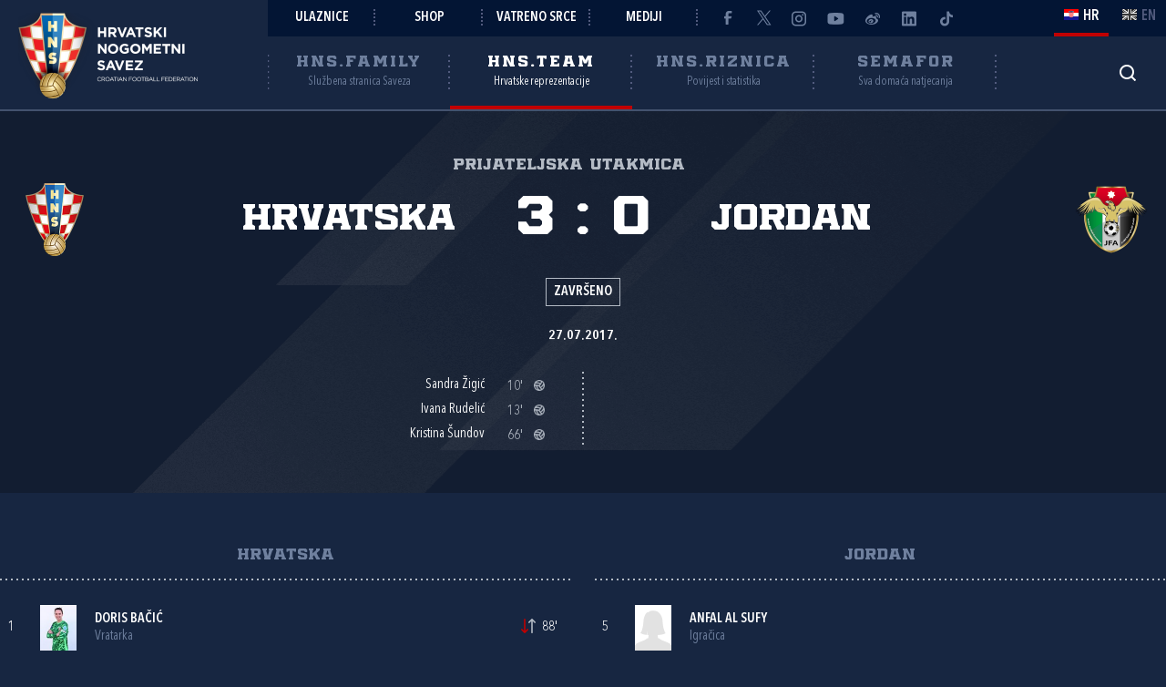

--- FILE ---
content_type: text/html; charset=utf-8
request_url: https://rezultati.hns.team/utakmice/9854696/hrvatska-jordan-3-0/
body_size: 8427
content:


<!DOCTYPE html>
<html lang="hr">
<head>
	<title>Hrvatska - Jordan 3:0 - Hrvatski nogometni savez</title>

	<meta http-equiv="X-UA-Compatible" content="IE=Edge">
	<meta charset="utf-8">
	<meta name="viewport" content="width=device-width, initial-scale=1.0">

			<script id="cookieyes" src="https://cdn-cookieyes.com/client_data/6c43f9abd2c22d5025b64c17/script.js" data-lang="hr"></script>

	<meta name="title" content="Hrvatska - Jordan 3:0"><meta name="description" content="Prijateljska utakmica"><meta property="og:title" content="Hrvatska - Jordan 3:0"><meta property="twitter:title" content="Hrvatska - Jordan 3:0"><meta property="twitter:card" content="summary_large_image"><meta property="og:description" content="Prijateljska utakmica"><meta property="twitter:description" content="Prijateljska utakmica"><meta property="og:image" content="https://hns.family/static/images/share_cover.png"><meta property="twitter:image" content="https://hns.family/static/images/share_cover.png">

	<link rel="icon" href="/favicon-hns.ico" />

	<link rel="icon" type="image/png" sizes="16x16" href="/favicon-16.png" />
	<link rel="icon" type="image/png" sizes="32x32" href="/favicon-32.png" />
	<link rel="icon" type="image/png" sizes="48x48" href="/favicon-48.png" />
	<link rel="icon" type="image/png" sizes="192x192" href="/favicon-192.png" />
	<link rel="apple-touch-icon" href="/apple-touch-icon.png" />

	<!-- default CSS -->

	<link type="text/css" rel="stylesheet" href="/static/css/common/normalize.min.css?v=EoHQXGx2zHkm9I4zJo3eV-bIYGOFcoBELQOsDY60OB4">

	<link type="text/css" rel="stylesheet" href="/static/css/common.min.css?v=m5VMAN9xsfJiekc5JX-Tj9S619FL_TH2Q-I8D_4mdkU">

	<script>
		var lang = "hr";
	</script>

		<link type="text/css" rel="stylesheet" href="/static/css/main.min.css?v=RT_QxslB-zxTsoEUp_kTyvj6n-FUhTGMy8TBlzvJCWk">
		<link type="text/css" rel="stylesheet" href="/static/css/controls.min.css?v=M9aY0iw_3c0DWlDngJaJDo1E6YD4ql5H9p47BYLUwu4">
			<link type="text/css" rel="stylesheet" href="/static/css/templates/hns-team.min.css?v=k-unKyZBRfvf9NLWTK5PfU51cSaAHsF35zRIAC3gMyM">
			<link type="text/css" rel="stylesheet" href="/static/css/pages/semafor.min.css?v=73hSdStBCSLcUo72UmsEqzDShL67GHvTEYnmQR5EwQo">

	<!-- responsive CSS -->
		<link type="text/css" rel="stylesheet" media="screen" href="/static/css/main-responsive.min.css?v=QYzNgRaAAn225vyj6A482iHfr_Mnb6kP53BF55frKQQ">
		<link type="text/css" rel="stylesheet" media="screen" href="/static/css/main-responsive-controls.min.css?v=OJpNZDQUfQgsPEriVo1dM3dOEHK6OBqzd9WsUz8NjG0">

	

	<!-- other CSS -->
	


	<!-- Facebook Pixel Code -->
	<script>
		!function (f, b, e, v, n, t, s) {
			if (f.fbq) return; n = f.fbq = function () { n.callMethod ? n.callMethod.apply(n, arguments) : n.queue.push(arguments) };
			if (!f._fbq) f._fbq = n; n.push = n; n.loaded = !0; n.version = '2.0'; n.queue = []; t = b.createElement(e); t.async = !0; t.src = v; s = b.getElementsByTagName(e)[0]; s.parentNode.insertBefore(t, s)
		}(window, document, 'script', 'https://connect.facebook.net/en_US/fbevents.js');
		fbq('init', '1020531988848078');
		fbq('track', 'PageView');
	</script>
	<!-- End Facebook Pixel Code -->
	<!-- Google tag (gtag.js) -->
	<script async src="https://www.googletagmanager.com/gtag/js?id=G-J84X0FBJPP"></script>
	<script>
		window.dataLayer = window.dataLayer || [];
		function gtag() { dataLayer.push(arguments); }
		gtag('js', new Date());

		gtag('config', 'G-J84X0FBJPP');
	</script>

	<!-- Google tag (gtag.js) -->
<!--	<script async src="https://www.googletagmanager.com/gtag/js?id=G-K835CZWQP4"></script>
	<script>
	  window.dataLayer = window.dataLayer || [];
	  function gtag(){dataLayer.push(arguments);}
	  gtag('js', new Date());

	  gtag('config', 'G-K835CZWQP4');
	</script>-->
	
	<!-- custom scripts part 1 -->
	<script>
		
	</script>

	<!-- scripts -->
	<script src="//code.jquery.com/jquery-1.11.0.min.js"></script>
	<script src="/static/scripts/plugins/jquery.unobtrusive-ajax.min.js"></script>
	<script src="/static/scripts/plugins/jquery.autocomplete-min.js"></script>
	<script src="/static/scripts/plugins/superfish/superfish.js"></script>
	<link type="text/css" rel="stylesheet" href="/static/scripts/plugins/sumoselect/sumoselect.min.css?v=QPwDZp80fXOMqEZvPG5hI-IC4DmWM8hoH6SXlHETPqk">
	<script src="/static/scripts/plugins/sumoselect/jquery.sumoselect.min.js"></script>
	<script src="/static/scripts/plugins/jquery.scrollbar/jquery.scrollbar.min.js"></script>
	<link type="text/css" rel="stylesheet" media="screen" href="/static/scripts/plugins/jquery.scrollbar/jquery.scrollbar.css">

	<!-- fancybox -->
	<link type="text/css" rel="stylesheet" href="/static/scripts/plugins/fancybox2/jquery.fancybox.css?v=2.1.5" media="screen">
	<script src="/static/scripts/plugins/fancybox2/jquery.fancybox.pack.js?v=2.1.5"></script>
	<link type="text/css" rel="stylesheet" href="/static/scripts/plugins/fancybox2/helpers/jquery.fancybox-buttons.css?v=1.0.5">
	<script src="/static/scripts/plugins/fancybox2/helpers/jquery.fancybox-buttons.js?v=1.0.5"></script>
	<link type="text/css" rel="stylesheet" href="/static/scripts/plugins/fancybox2/helpers/jquery.fancybox-thumbs.css?v=1.0.7">
	<script src="/static/scripts/plugins/fancybox2/helpers/jquery.fancybox-thumbs.js?v=1.0.7"></script>
	<script src="/static/scripts/plugins/fancybox2/helpers/jquery.fancybox-media.js?v=1.0.6"></script>

	<!-- instagram -->
	<script async src="https://www.instagram.com/embed.js"></script>

	<!-- my scripts -->
	<script src="/static/scripts/common.es5.min.js?v=AS9rtP6hWpo6_QiKKRuMZMZ9UiBj0-l7MYAswMyDKUU"></script>

	<!-- other scripts -->
	
	<script src="/static/scripts/pages/team-rezultati.js?v=07Jg4zmv8KwiMWxd7JaSDDh7yBKBcMz7NnU_V_maFBs"></script>


		<script>
			
		</script>
</head><body class="team match nationalteam">
	<noscript>
	<img height="1" width="1" src="https://www.facebook.com/tr?id=1020531988848078&ev=PageView&noscript=1" alt="">
	</noscript>
	<div id="fb-root"></div>
	<script>(function (d, s, id) {
    var js, fjs = d.getElementsByTagName(s)[0];
    if (d.getElementById(id)) return;
    js = d.createElement(s); js.id = id;
    js.src = "//connect.facebook.net/hr_HR/sdk.js#xfbml=1&appId=1984135598520529&version=v2.0";
    fjs.parentNode.insertBefore(js, fjs);
	}(document, 'script', 'facebook-jssdk'));</script>
	<header>
		<div class="row1 w1280">
			<div class="part1">
				<a id="simple-menu" href="#"></a>
				<div class="logo">
					<a href="/"><img src="/static/images/logo01c.png" alt="Hrvatski nogometni savez"></a>
				</div>
			</div><div class="part2">
				<div class="part2a">
					<div class="back"></div>
					<div class="links">
						<ul>
									<li><a href="https://hns.family/obitelj/navijaci/ulaznice/">Ulaznice</a></li><li>
									<a href="https://shop.hns.family/">Shop</a></li><li>
									<a href="https://hns.family/vatreno-srce/">Vatreno srce</a></li><li>
									<a href="https://hns.family/mediji/informacije/">Mediji</a></li><li class="social">
								<ul>
									<li><a href="https://www.facebook.com/cff.hns" target="_blank" title="Facebook" class="facebook"></a></li><li>
									<a href="https://twitter.com/HNS_CFF" target="_blank" title="Twitter" class="twitter"></a></li><li>
									<a href="https://instagram.com/hns_cff" target="_blank" title="Instagram" class="instagram"></a></li><li>
									<a href="https://www.youtube.com/@hns.family" target="_blank" title="Youtube" class="youtube"></a></li><li>
									<a href="https://www.weibo.com/u/7375804392" target="_blank" title="Weibo" class="weibo"></a></li><li>
									<a href="https://www.linkedin.com/company/croatian-football-federation/" target="_blank" title="LinkedIn" class="linkedin"></a></li><li>
									<a href="https://www.tiktok.com/@hns.family" target="_blank" title="TikTok" class="tiktok"></a></li>
								</ul>
							</li>
						</ul>
					</div><div class="lang">
						<ul>
							<li class="hr active"><a><i></i><span>HR</span></a></li>
							<li class="en"><a href="/en/"><i></i><span>EN</span></a></li>
						</ul>
					</div>
				</div>
				<div class="part2b">
					<div class="sections">
						<ul>
							<li class="nav_li_family"><a href="https://hns.family/" title="HNS.family"><h2>HNS.family</h2><h3>Službena stranica Saveza</h3></a></li><li class="nav_li_team active"><a href="https://hns.team/" title="HNS.team"><h2>HNS.team</h2><h3>Hrvatske reprezentacije</h3></a></li><li class="nav_li_riznica"><a href="https://riznica.hns.family/" title="HNS.riznica"><h2>HNS.riznica</h2><h3>Povijest i statistika</h3></a></li><li class="nav_li_semafor"><a href="https://semafor.hns.family/" title="HNS.semafor"><h2>Semafor</h2><h3>Sva domaća natjecanja</h3></a></li>
						</ul>
					</div>
					<div class="search_profile">
						<ul>
									<li class="search"><a href="https://hns.family/arhiva/" title="Arhiva"><i></i></a></li><!--<li class="profile"><a href="#"><i></i></a></li>-->
						</ul>
					</div>
				</div>
			</div>
		</div>
		<nav class="main w1280">
			<div class="sections onlyMobile">
				<ul>
					<li class="nav_li_family"><a href="https://hns.family/" title="HNS.family"><h2>HNS.family</h2><h3>Službena stranica Saveza</h3></a></li><li class="nav_li_team active"><a href="https://hns.team/" title="HNS.team"><h2>HNS.team</h2><h3>Hrvatske reprezentacije</h3></a></li><li class="nav_li_riznica"><a href="https://riznica.hns.family/" title="HNS.riznica"><h2>HNS.riznica</h2><h3>Povijest i statistika</h3></a></li><li class="nav_li_semafor"><a href="https://semafor.hns.family/" title="HNS.semafor"><h2>Semafor</h2><h3>Sva domaća natjecanja</h3></a></li>
				</ul>
			</div>
			
			
			<div class="links onlyMobile"></div>
		</nav>
	</header>
	<main>
		

	<div class="page">
		<div id="page_group">
<div class="block matchHeader"><div class="background"></div><div class="w1280 content"><div class="competition-title"><h2>Prijateljska utakmica</h2></div><h1>Hrvatska - Jordan 3:0, Prijateljska utakmica</h1><div class="clubs"><ul><li class="club1"><div class="logo"><img src="/static/images/teams/logos/70000.png" alt="Hrvatska"></div><div class="title">Hrvatska</div></li><li class="club2"><div class="logo"><img src="/static/images/teams/logos/72231.png" alt="Jordan"></div><div class="title">Jordan</div></li></ul><div class="result"><ul><li class="res1">3</li><li class="separator">:</li><li class="res2">0</li></ul></div></div><div class="status">Završeno</div><div class="facility">27.07.2017.</div><div class="events events_main"><ul class="events"><li><div class="playerName">Sandra Žigić</div><div class="event goal">10'<div class="icon" title="Gol"></div></div></li><li><div class="playerName">Ivana Rudelić</div><div class="event goal">13'<div class="icon" title="Gol"></div></div></li><li><div class="playerName">Kristina Šundov</div><div class="event goal">66'<div class="icon" title="Gol"></div></div></li></ul><ul class="events"></ul></div></div></div><div class="block matchLineup w1280"><div class="tabbedContent"><div class="tabs"><ul><li  class="active" data-content="tabContent_0_1"><span>Hrvatska</span></li><li  data-content="tabContent_0_2"><span>Jordan</span></li></ul></div><div class="tabsContent"><div id="tabContent_0_1" class="active"></div><div id="tabContent_0_2"></div></div></div><div class="content"><div class="homeTeam playerslist withMatchEvents visible"><ul><li class="header clubName">Hrvatska</li>
<li class="row match_lineup" data-personid="162227"><div><div class="shirtNumber">1</div><div class="playerPhoto"><div class="photo"><img src="https://hns.family/files/images/_resized/0000051554_80_100_cut.jpg" alt="Doris Bačić"></div></div><div class="playerName"><h3><a href="https://hns.team/igraci/162227/doris-bacic/">Doris Bačić</a></h3>Vratarka</div><div class="matchEvents"><ul class="events"><li class="substitutionOut"><div class="icon" title="Izmjena"></div>88'</li></ul></div></div></li>
<li class="row match_lineup" data-personid="193522"><div><div class="shirtNumber">4</div><div class="playerPhoto"><div class="photo"><img src="https://hns.family/files/images/_resized/0000021015_80_100_cut.jpg" alt="Carina Roščić"></div></div><div class="playerName"><h3><a href="https://hns.team/igraci/193522/carina-roscic/">Carina Roščić</a></h3>Igračica</div><div class="matchEvents"><ul class="events"><li class="substitutionOut"><div class="icon" title="Izmjena"></div>58'</li></ul></div></div></li>
<li class="row match_lineup" data-personid="225672"><div><div class="shirtNumber">6</div><div class="playerPhoto"><div class="photo"><img src="https://hns.family/files/images/_resized/0000034322_80_100_cut.jpg" alt="Mihaela Horvat"></div></div><div class="playerName"><h3><a href="https://hns.team/igraci/225672/mihaela-horvat/">Mihaela Horvat</a></h3>Igračica</div><div class="matchEvents"></div></div></li>
<li class="row match_lineup" data-personid="394219"><div><div class="shirtNumber">7</div><div class="playerPhoto"><div class="photo"><img src="https://hns.family/files/images/_resized/0000051561_80_100_cut.jpg" alt="Ivana Slipčević"></div></div><div class="playerName"><h3><a href="https://hns.team/igraci/394219/ivana-slipcevic/">Ivana Slipčević</a></h3>Igračica</div><div class="matchEvents"></div></div></li>
<li class="row match_lineup" data-personid="397902"><div><div class="shirtNumber">8</div><div class="playerPhoto"><div class="photo"><img src="https://hns.family/files/images/_resized/0000028736_80_100_cut.jpg" alt="Matea Bošnjak"></div></div><div class="playerName"><h3><a href="https://hns.team/igraci/397902/matea-bosnjak/">Matea Bošnjak</a></h3>Igračica</div><div class="matchEvents"></div></div></li>
<li class="row match_lineup" data-personid="389151"><div><div class="shirtNumber">9</div><div class="playerPhoto"><div class="photo"><img src="https://hns.family/files/images/_resized/0000051560_80_100_cut.jpg" alt="Ivana Rudelić"></div></div><div class="playerName"><h3><a href="https://hns.team/igraci/389151/ivana-rudelic/">Ivana Rudelić</a></h3>Igračica</div><div class="matchEvents"><ul class="events"><li class="goal"><div class="icon" title="Gol"></div>13'</li></ul></div></div></li>
<li class="row match_lineup" data-personid="21955"><div><div class="shirtNumber">10</div><div class="playerPhoto"><div class="photo"><img src="https://hns.family/files/images/_resized/0000037980_80_100_cut.jpg" alt="Iva Lažeta"></div></div><div class="playerName"><h3><a href="https://hns.team/igraci/21955/iva-lazeta/">Iva Lažeta</a></h3>Igračica</div><div class="matchEvents"></div></div></li>
<li class="row match_lineup" data-personid="32499"><div><div class="shirtNumber">11</div><div class="playerPhoto"><div class="photo"><img src="https://hns.family/files/images/_resized/0000029308_80_100_cut.jpg" alt="Kristina Šundov"></div></div><div class="playerName"><h3><a href="https://hns.team/igraci/32499/kristina-sundov/">Kristina Šundov</a></h3>Igračica</div><div class="matchEvents"><ul class="events"><li class="goal"><div class="icon" title="Gol"></div>66'</li><li class="substitutionOut"><div class="icon" title="Izmjena"></div>77'</li></ul></div></div></li>
<li class="row match_lineup" data-personid="141246"><div><div class="shirtNumber">17</div><div class="playerPhoto"><div class="photo"><img src="https://hns.family/files/images/_resized/0000028738_80_100_cut.jpg" alt="Monika Lovrić"></div></div><div class="playerName"><h3><a href="https://hns.team/igraci/141246/monika-lovric/">Monika Lovrić</a></h3>Igračica</div><div class="matchEvents"></div></div></li>
<li class="row match_lineup" data-personid="134865"><div><div class="shirtNumber">18</div><div class="playerPhoto"><div class="photo"><img src="https://hns.family/files/images/_resized/0000051550_80_100_cut.jpg" alt="Anela Lubina"></div></div><div class="playerName"><h3><a href="https://hns.team/igraci/134865/anela-lubina/">Anela Lubina</a></h3>Igračica</div><div class="matchEvents"><ul class="events"><li class="substitutionOut"><div class="icon" title="Izmjena"></div>88'</li></ul></div></div></li>
<li class="row match_lineup" data-personid="19385"><div><div class="shirtNumber">19</div><div class="playerPhoto"><div class="photo"><img src="https://hns.family/files/images/_resized/0000029310_80_100_cut.jpg" alt="Sandra Žigić"></div></div><div class="playerName"><h3><a href="https://hns.team/igraci/19385/sandra-zigic/">Sandra Žigić</a></h3>Igračica</div><div class="matchEvents"><ul class="events"><li class="goal"><div class="icon" title="Gol"></div>10'</li><li class="substitutionOut"><div class="icon" title="Izmjena"></div>88'</li></ul></div></div></li>
<li class="header separatorTitle">Pričuvni igrači</li>
<li class="row match_lineup" data-personid="324138"><div><div class="shirtNumber">12</div><div class="playerPhoto"><div class="photo"><img src="https://hns.family/files/images/_resized/0000029879_80_100_cut.jpg" alt="Nensi Adamović"></div></div><div class="playerName"><h3><a href="https://hns.team/igraci/324138/nensi-adamovic/">Nensi Adamović</a></h3>Vratarka</div><div class="matchEvents"><ul class="events"><li class="substitutionIn"><div class="icon" title="Izmjena"></div>88'</li></ul></div></div></li>
<li class="row match_lineup" data-personid="186576"><div><div class="shirtNumber">2</div><div class="playerPhoto"><div class="photo"><img src="https://hns.family/files/images/_resized/0000037989_80_100_cut.jpg" alt="Martina Taritaš"></div></div><div class="playerName"><h3><a href="https://hns.team/igraci/186576/martina-taritas/">Martina Taritaš</a></h3>Igračica</div><div class="matchEvents"><ul class="events"><li class="substitutionIn"><div class="icon" title="Izmjena"></div>88'</li></ul></div></div></li>
<li class="row match_lineup" data-personid="192197"><div><div class="shirtNumber">3</div><div class="playerPhoto"><div class="photo"><img src="https://hns.family/files/images/_resized/0000045439_80_100_cut.jpg" alt="Janja Čanjevac"></div></div><div class="playerName"><h3><a href="https://hns.team/igraci/192197/janja-canjevac/">Janja Čanjevac</a></h3>Igračica</div><div class="matchEvents"><ul class="events"><li class="substitutionIn"><div class="icon" title="Izmjena"></div>77'</li></ul></div></div></li>
<li class="row match_lineup" data-personid="326572"><div><div class="shirtNumber">5</div><div class="playerPhoto"><div class="photo"><img src="https://hns.family/files/images/_resized/0000021073_80_100_cut.jpg" alt="Laura Kopić"></div></div><div class="playerName"><h3><a href="https://hns.team/igraci/326572/laura-kopic/">Laura Kopić</a></h3>Igračica</div><div class="matchEvents"><ul class="events"><li class="substitutionIn"><div class="icon" title="Izmjena"></div>88'</li></ul></div></div></li>
<li class="row match_lineup" data-personid="165810"><div><div class="shirtNumber">14</div><div class="playerPhoto"><div class="photo"><img src="https://hns.family/files/images/_resized/0000051571_80_100_cut.jpg" alt="Maria Kunštek"></div></div><div class="playerName"><h3><a href="https://hns.team/igraci/165810/maria-kunstek/">Maria Kunštek</a></h3>Igračica</div><div class="matchEvents"><ul class="events"><li class="substitutionIn"><div class="icon" title="Izmjena"></div>58'</li><li class="yellow"><div class="icon" title="Žuti karton"></div>84'</li></ul></div></div></li>
<li class="row empty"></li>
<li class="row empty"></li>
<li class="row empty"></li>
<li class="header separatorTitle">Trener</li>
<li class="row match_lineup" data-personid=""><div><div class="shirtNumber"></div><div class="playerPhoto"><div class="photo"><img src="/static/images/nophoto_player_f.png" alt="MILETIĆ BOŽIDAR"></div></div><div class="playerName"><h3>MILETIĆ BOŽIDAR</h3>Trener</div><div class="matchEvents"></div></div></li>
</ul></div><div class="awayTeam playerslist withMatchEvents"><ul><li class="header clubName">Jordan</li>
<li class="row match_lineup" data-personid=""><div><div class="shirtNumber">5</div><div class="playerPhoto"><div class="photo"><img src="/static/images/nophoto_player_f.png" alt="ANFAL AL SUFY"></div></div><div class="playerName"><h3>ANFAL AL SUFY</h3>Igračica</div><div class="matchEvents"></div></div></li>
<li class="row match_lineup" data-personid=""><div><div class="shirtNumber">6</div><div class="playerPhoto"><div class="photo"><img src="/static/images/nophoto_player_f.png" alt="RAZAN AL ZAGHA"></div></div><div class="playerName"><h3>RAZAN AL ZAGHA</h3>Igračica</div><div class="matchEvents"><ul class="events"><li class="substitutionOut"><div class="icon" title="Izmjena"></div>44'</li></ul></div></div></li>
<li class="row match_lineup" data-personid=""><div><div class="shirtNumber">7</div><div class="playerPhoto"><div class="photo"><img src="/static/images/nophoto_player_f.png" alt="YASMEEN KHIR"></div></div><div class="playerName"><h3>YASMEEN KHIR</h3>Igračica</div><div class="matchEvents"></div></div></li>
<li class="row match_lineup" data-personid=""><div><div class="shirtNumber">8</div><div class="playerPhoto"><div class="photo"><img src="/static/images/nophoto_player_f.png" alt="STEPHANIE AL NABER"></div></div><div class="playerName"><h3>STEPHANIE AL NABER (C)</h3>Igračica</div><div class="matchEvents"></div></div></li>
<li class="row match_lineup" data-personid=""><div><div class="shirtNumber">16</div><div class="playerPhoto"><div class="photo"><img src="/static/images/nophoto_player_f.png" alt="SHAHINAZ JEBREEN"></div></div><div class="playerName"><h3>SHAHINAZ JEBREEN</h3>Igračica</div><div class="matchEvents"></div></div></li>
<li class="row match_lineup" data-personid=""><div><div class="shirtNumber">17</div><div class="playerPhoto"><div class="photo"><img src="/static/images/nophoto_player_f.png" alt="ROUZBHAN FRIJ"></div></div><div class="playerName"><h3>ROUZBHAN FRIJ</h3>Igračica</div><div class="matchEvents"></div></div></li>
<li class="row match_lineup" data-personid=""><div><div class="shirtNumber">19</div><div class="playerPhoto"><div class="photo"><img src="/static/images/nophoto_player_f.png" alt="AYA AL MAILI"></div></div><div class="playerName"><h3>AYA AL MAILI</h3>Igračica</div><div class="matchEvents"></div></div></li>
<li class="row match_lineup" data-personid=""><div><div class="shirtNumber">20</div><div class="playerPhoto"><div class="photo"><img src="/static/images/nophoto_player_f.png" alt="SHOROOO AL SHATHILI"></div></div><div class="playerName"><h3>SHOROOO AL SHATHILI</h3>Igračica</div><div class="matchEvents"><ul class="events"><li class="substitutionOut"><div class="icon" title="Izmjena"></div>44'</li></ul></div></div></li>
<li class="row match_lineup" data-personid=""><div><div class="shirtNumber">23</div><div class="playerPhoto"><div class="photo"><img src="/static/images/nophoto_player_f.png" alt="TASNEEM ABU AL ROUB"></div></div><div class="playerName"><h3>TASNEEM ABU AL ROUB</h3>Igračica</div><div class="matchEvents"></div></div></li>
<li class="row match_lineup" data-personid=""><div><div class="shirtNumber">27</div><div class="playerPhoto"><div class="photo"><img src="/static/images/nophoto_player_f.png" alt="JANA ABU GHOUSH"></div></div><div class="playerName"><h3>JANA ABU GHOUSH</h3>Igračica</div><div class="matchEvents"></div></div></li>
<li class="row empty"></li>
<li class="header separatorTitle">Pričuvni igrači</li>
<li class="row match_lineup" data-personid=""><div><div class="shirtNumber">2</div><div class="playerPhoto"><div class="photo"><img src="/static/images/nophoto_player_f.png" alt="HAYA KHALIL"></div></div><div class="playerName"><h3>HAYA KHALIL</h3>Igračica</div><div class="matchEvents"></div></div></li>
<li class="row match_lineup" data-personid=""><div><div class="shirtNumber">9</div><div class="playerPhoto"><div class="photo"><img src="/static/images/nophoto_player_f.png" alt="ABBER AL NAHAR"></div></div><div class="playerName"><h3>ABBER AL NAHAR</h3>Igračica</div><div class="matchEvents"></div></div></li>
<li class="row match_lineup" data-personid=""><div><div class="shirtNumber">11</div><div class="playerPhoto"><div class="photo"><img src="/static/images/nophoto_player_f.png" alt="MAYSA JBAHAR"></div></div><div class="playerName"><h3>MAYSA JBAHAR</h3>Igračica</div><div class="matchEvents"><ul class="events"><li class="substitutionIn"><div class="icon" title="Izmjena"></div>44'</li></ul></div></div></li>
<li class="row match_lineup" data-personid=""><div><div class="shirtNumber">12</div><div class="playerPhoto"><div class="photo"><img src="/static/images/nophoto_player_f.png" alt="RAND AL BUSTANJI"></div></div><div class="playerName"><h3>RAND AL BUSTANJI</h3>Igračica</div><div class="matchEvents"></div></div></li>
<li class="row match_lineup" data-personid=""><div><div class="shirtNumber">13</div><div class="playerPhoto"><div class="photo"><img src="/static/images/nophoto_player_f.png" alt="LANA FERAS"></div></div><div class="playerName"><h3>LANA FERAS</h3>Igračica</div><div class="matchEvents"></div></div></li>
<li class="row match_lineup" data-personid=""><div><div class="shirtNumber">14</div><div class="playerPhoto"><div class="photo"><img src="/static/images/nophoto_player_f.png" alt="ENSHIRAAH AL HYASAT"></div></div><div class="playerName"><h3>ENSHIRAAH AL HYASAT</h3>Igračica</div><div class="matchEvents"><ul class="events"><li class="substitutionIn"><div class="icon" title="Izmjena"></div>44'</li></ul></div></div></li>
<li class="row match_lineup" data-personid=""><div><div class="shirtNumber">15</div><div class="playerPhoto"><div class="photo"><img src="/static/images/nophoto_player_f.png" alt="MALSWELIM"></div></div><div class="playerName"><h3>MALSWELIM</h3>Igračica</div><div class="matchEvents"></div></div></li>
<li class="row match_lineup" data-personid=""><div><div class="shirtNumber">21</div><div class="playerPhoto"><div class="photo"><img src="/static/images/nophoto_player_f.png" alt="JEEDA AL NABER"></div></div><div class="playerName"><h3>JEEDA AL NABER</h3>Igračica</div><div class="matchEvents"></div></div></li>
<li class="header separatorTitle empty">&nbsp;</li>
<li class="row empty"></li>
</ul></div></div></div><div class="block w1280 newsList newsClassic"><h2>O utakmici <i></i></h2><ul><li class="image_title_lead_short_classic"><div class="image"><a href="https://hns.team/vijesti/16571/sigurna-pobjeda-hrvatica-protiv-jordana/" title="Sigurna pobjeda Hrvatica protiv Jordana"><img src="https://hns.family/files/images/_resized/0000020704_480_312_cut.JPG" alt="Sigurna pobjeda Hrvatica protiv Jordana"></a></div><div class="text"><div class="date">28.07.2017.</div><h3><a href="https://hns.team/vijesti/16571/sigurna-pobjeda-hrvatica-protiv-jordana/" title="Sigurna pobjeda Hrvatica protiv Jordana">Sigurna pobjeda Hrvatica protiv Jordana</a></h3><p>Hrvatska ženska nogometna reprezentacija odigrala je prijateljsku utakmicu s Jordanom te pobijedila 3:0. 
HRVATSKA - JORDAN 3:0 (2:0)Prijateljska...</p><a class="readmore" href="https://hns.team/vijesti/16571/sigurna-pobjeda-hrvatica-protiv-jordana/"><i class="arrowRight"></i></a></div></li></ul></div>		</div>
	</div>


	</main>
					<section class="sponsors container">
						<div class="content w1280 center">
								<h2 class="style1 withDots">Na&#x161;i partneri<i></i></h2>
							<ul>
								<li><a href="https://www.nike.com/language_tunnel" target="_blank" title="Nike"><img src="/static/images/sponsors/nike.png" alt="Nike"></a></li><li class="ozujsko">
								<a href="https://www.ozujsko.com/" target="_blank" title="Ožujsko pivo"><img src="/static/images/sponsors/ozujsko.png" alt="Ožujsko pivo"></a></li><li>
								<a href="https://www.petrol.hr/" target="_blank" title="Petrol"><img src="/static/images/sponsors/petrol.png" alt="Petrol"></a></li><li>
								<a href="https://www.hep.hr/" target="_blank" title="HEP"><img src="/static/images/sponsors/hep.png" alt="HEP"></a></li><li>
								<a title="PSK"><img src="/static/images/sponsors/psk2.png" alt="PSK"></a></li><li>
								<a href="https://www.pbz.hr/" target="_blank" title="PBZ"><img src="/static/images/sponsors/pbz.png" alt="PBZ"></a></li><li>
								<a href="https://www.lidl.hr/" target="_blank" title="LIDL"><img src="/static/images/sponsors/lidl.png" alt="LIDL"></a></li>
							</ul>
							<ul>
								<li><a href="https://croatia.hr/" target="_blank" title="HTZ"><img src="/static/images/sponsors/htz.png" alt="HTZ"></a></li><li>
								<a href="https://www.posta.hr/najbrza-usluga-dostave" target="_blank" title="Hrvatska pošta - Paket24"><img src="/static/images/sponsors/paket24.png" alt="Hrvatska pošta - Paket24"></a></li><li>
								<a href="https://crosig.hr/" target="_blank" title="Croatia osiguranje"><img src="/static/images/sponsors/crosig.png" alt="Croatia osiguranje"></a></li><li>
								<a href="https://www.croatiaairlines.com/hr/" target="_blank" title="Croatia Airlines"><img class="maxWidth100" src="/static/images/sponsors/croatia-airlines-2.png" alt="Croatia Airlines"></a></li><li>
								<a href="https://www.coca-cola.com/hr/hr" target="_blank" title="Coca Cola"><img src="/static/images/sponsors/cocacola.png" alt="Coca Cola" style="max-width:100px;"></a></li><li>
								<a href="https://www.intersnack.hr/" target="_blank" title="Intersnack"><img src="/static/images/sponsors/cipicips.png" alt="Intersnack"></a></li><li>
								<a href="https://cetina.hr/" target="_blank" title="Cetina"><img src="/static/images/sponsors/cetina.png" alt="Cetina"></a></li><li>
								<a href="https://www.hrvatskitelekom.hr/" target="_blank" title="Hrvatski Telekom"><img src="/static/images/sponsors/t-com.png" alt="Hrvatski Telekom"></a></li><li>
								<a href="https://www.coca-cola.com/hr/hr" target="_blank" title="Powerade"><img src="/static/images/sponsors/powerade.png" alt="Powerade"></a></li><li class="anic">
								<a href="https://hyundai.hr/" target="_blank" title="Hyundai"><img src="/static/images/sponsors/hyundai.png" alt="Hyundai"></a></li>
							</ul>
							<ul>
								<li class="svkatarina"><a href="https://www.heraldi.hr/" target="_blank" title="JOOP!"><img src="/static/images/sponsors/joop.png" alt="JOOP!"></a></li><!--<li>
								<a href="https://www.tzgz.hr/" target="_blank" title="Turistička zajednica grada Zagreba"><img src="/static/images/sponsors/zagreb.png" alt="Turistička zajednica grada Zagreba"></a></li>--><li>
								<a href="https://anic-holding.com/" target="_blank" title="Anić Outdoor"><img src="/static/images/sponsors/anic2.png" alt="Anić Outdoor"></a></li><li>
								<a href="https://www.arriva.com.hr/" target="_blank" title="Arriva"><img src="/static/images/sponsors/arriva2.png" alt="Arriva"></a></li><li>
								<a href="https://www.bantours.hr/" target="_blank" title="BanTours"><img src="/static/images/sponsors/bantours.png" alt="BanTours"></a></li><li>
								<a href="https://www.svkatarina.hr/" target="_blank" title="Specijalna bolnica Sv. Katarina"><img src="/static/images/sponsors/sv-katarina.png" alt="Specijalna bolnica Sv. Katarina"></a></li><li>
								<a href="https://www.gaz-nutrition.com/" target="_blank" title="GAZ nutrition"><img src="/static/images/sponsors/gaz.png" alt="GAZ nutrition"></a></li><li>
								<a href="https://www.matchwornshirt.com" target="_blank" title="MatchWornShirt"><img src="/static/images/sponsors/mws2.png" alt="MatchWornShirt"></a></li><li>
								<a href="https://www.kadena.io/" target="_blank" title="Kadena"><img src="/static/images/sponsors/kadena2.png" alt="Kadena"></a></li><!--<li>
								<a href="https://livanjskisir.com/" target="_blank" title="Puđa"><img src="/static/images/sponsors/pudja.png" alt="Puđa"></a></li>-->
							</ul>
						</div>
					</section>
	<footer>
		<div class="part1 w1280">
			<div>
				<div class="logo">
					<img src="/static/images/footer/hns.png" alt="Hrvatski nogometni savez">
				</div>
				<div class="data">
					<ul>
						<li>
							Ulica grada Vukovara 269A<br>10000 Zagreb<br>Hrvatska / Croatia
						</li><li>
							Tel: <a href="tel:+38512361555">+385 1 2361555</a><br>E-mail: <a href="/cdn-cgi/l/email-protection#86efe8e0e9c6eee8f5a8e0e7ebefeaff"><span class="__cf_email__" data-cfemail="dcb5b2bab39cb4b2aff2babdb1b5b0a5">[email&#160;protected]</span></a>
						</li><li>
							IBAN: HR2523400091100187844<br>OIB: 08516152078
						</li>
					</ul>
				</div>
				<div class="uefafifa">
					<a href="https://www.uefa.com/" target="_blank" title="UEFA" class="uefa"><img src="/static/images/footer/uefa2.png" alt="UEFA"></a>
					<a href="https://www.fifa.com/" target="_blank" title="FIFA" class="fifa"><img src="/static/images/footer/fifa.png" alt="FIFA"></a>
				</div>
			</div>
		</div>
		<div class="part2 w1280">
			<div class="links content center">
				<ul>
	<li>
		<h3>O nama</h3>
		<ul>
			<li><a href="https://hns.family/hns/o-nama/povijest/">Povijest</a></li>
			<li><a href="https://hns.family/hns/o-nama/uspjesi/">Uspjesi</a></li>
			<li><a href="https://hns.family/hns/o-nama/predsjednik/">Predsjednik</a></li>
			<li><a href="https://hns.family/hns/o-nama/glavni-tajnik/">Glavni tajnik</a></li>
                        <li><a href="https://hns.family/hns/o-nama/izvrsni-odbor/">Izvršni odbor</a></li>
			<li><a href="https://hns.family/hns/o-nama/skupstina/">Skupština</a></li>
			<li><a href="https://hns.family/hns/info/pristup-informacijama/">Pristup informacijama</a></li>
			<li><a href="https://hns.family/hns/info/opci-uvjeti-koristenja-web/">Opći uvjeti korištenja</a></li>
			<li><a href="https://hns.family/hns/info/privatnost-korisnika-i-kolacici-hnsfamily/">Privatnost i kolačići (hns.family)</a></li>
	                <li><a href="https://hns.family/hns/info/privatnost-korisnika-i-kolacici-hnsteam/">Privatnost i kolačići (hns.team)</a></li>
                        <li><a href="https://hns.family/hns/info/uvjeti-koristenja-aplikacija-semafor/">Uvjeti korištenja (app Semafor)</a></li>
			<li><a href="https://hns.family/hns/info/politika-privatnosti-aplikacija-semafor/">Privatnost korisnika (app Semafor)</a></li>
			

			<li><a href="https://hns.family/hns/info/kontakti/">Kontakti</a></li>
		</ul>
	</li><li>
		<h3>HNS</h3>
		<ul>
			<li><a href="https://hns.family/hns/hns-sredista/">Središta</a></li>
			<li><a href="https://hns.family/hns/zupanijski-nogometni-savezi/">Županijski nogometni savezi</a></li>
			<li><a href="https://hns.family/hns/suci/">Suci</a></li>
			<li><a href="https://hns.family/hns/nogometna-akademija/">Nogometna akademija</a></li>
                        <li><a href="https://hns.family/hns/arbitrazni-sud/">Arbitražni sud</a></li>
			<li><a href="https://hns.family/dokumenti/propisi-i-dokumenti/">Propisi i dokumenti HNS-a</a></li>
			<li><a href="https://hns.family/dokumenti/licenciranje/">Licenciranje</a></li>
			<li><a href="https://hns.family/dokumenti/registracije/">Registracije</a></li>
			<li><a href="https://hns.family/dokumenti/medjunarodni-transferi/">Međunarodni transferi</a></li>
			<li><a href="https://hns.family/dokumenti/posrednici/">Posrednici</a></li>
<li><a href="https://hns.family/mediji/informacije/">Mediji</a></li>
<li><a href="https://hns.family/mediji/logotipi/">Logotipi</a></li>


		</ul>
	</li><li>
		<h3>HNS.team</h3>
		<ul>
			<li><a href="https://hns.team/vatreni/">A reprezentacija</a></li>
			<li><a href="https://hns.team/m/u-21/">U-21</a></li>
			<li><a href="https://hns.team/m/u-19/">U-19</a></li>
			<li><a href="https://hns.team/m/u-17/">U-17</a></li>
			<li><a href="https://hns.team/m/u-15/">U-15</a></li>
			<li><a href="https://hns.team/z/a-reprezentacija/">A reprezentacija (Ž)</a></li>
			<li><a href="https://hns.team/z/u-19/">U-19 (Ž)</a></li>
			<li><a href="https://hns.team/z/u-17/">U-17 (Ž)</a></li>
			<li><a href="https://hns.team/z/u-15/">U-15 (Ž)</a></li>
			<li><a href="https://hns.team/f/a-reprezentacija/">Futsal A</a></li>
			<li><a href="https://hns.team/f-z/a-reprezentacija/">Futsal A (Ž)</a></li>
			<li><a href="https://hns.team/f/u-19/">Futsal U-19</a></li>
		</ul>
	</li><li>
		<h3>Natjecanja</h3>
		<ul>
			<li><a href="https://semafor.hns.family/natjecanja/100391485/supersport-hnl/">Supersport HNL</a></li>
			<li><a href="https://semafor.hns.family/natjecanja/100439118/supersport-hnk/">Supersport Hrvatski kup</a></li>
			<li><a href="https://semafor.hns.family/natjecanja/78139321/supersport-superkup/">Supersport Superkup</a></li>
			<li><a href="https://semafor.hns.family/natjecanja/100413651/supersport-prva-nl/">SuperSport Prva NL</a></li>
			<li><a href="https://semafor.hns.family/natjecanja/100418001/supersport-druga-nl/">SuperSport Druga NL</a></li>
			<li><a href="https://semafor.hns.family/natjecanja/100511683/magenta-liga/">Magenta Liga</a></li>
			<li><a href="https://semafor.hns.family/natjecanja/101874516/supersport-hmnl/">SuperSport HMNL</a></li>
			<li><a href="https://semafor.hns.family/natjecanja/100914995/hnkz/">Hrvatski kup za žene</a></li>
			<li><a href="https://semafor.hns.family/natjecanja/105802437/hmnk/">Hrvatski malonogometni kup</a></li>
			<li><a href="https://semafor.hns.family/">Sva natjecanja</a></li>
		</ul>
	</li><li>
		<h3>Obitelj</h3>
		<ul>
			<li><a href="https://hns.family/obitelj/generacija-111/">Generacija 111</a></li>
			<li><a href="https://hns.family/edukacija/">Edukacija</a></li>			
			<li><a href="https://hns.family/vijesti/24774/svi-smo-jedna-obitelj/">#JednaObitelj</a></li>
			<li><a href="https://hns.family/obitelj/grassroots/zenski-nogomet/">Ženski nogomet</a></li>
			<li><a href="https://hns.family/obitelj/grassroots/veterani/">Veterani</a></li>
			<li><a href="https://hns.family/obitelj/grassroots/djecji-i-skolski-nogomet/">Dječji i školski nogomet</a></li>
			<li><a href="https://hns.family/obitelj/grassroots/osobe-s-invaliditetom/">Osobe s invaliditetom</a></li>
			<li><a href="https://hns.family/playmakers/">UEFA Playmakers</a></li>
			<li><a href="https://shop.hns.family/">Shop</a></li>
			<li><a href="https://hns.family/obitelj/navijaci/informativno-multimedijski-centar/">Informativno-multimedijski centar</a></li>
<li><a href="https://hns.family/vijesti/30601/hns-sluzbena-trgovina-dresovi-trenirke-i-suveniri-na-dodir-prsta/">Službena trgovina (app)</a></li>
<li><a href="https://hns.family/vijesti/29136/aplikacija-hns-ulaznice-dostupna-za-preuzimanje/">Ulaznice (app)</a></li>
<li><a href="https://hns.family/vijesti/28498/hns-predstavio-aplikaciju-semafor/">Semafor (app)</a></li>

		</ul>
	</li><li>
		<h3>Riznica</h3>
		<ul>
			
			<li><a href="https://riznica.hns.family/savez/">Povijest HNS-a</a></li>
			<li><a href="https://riznica.hns.family/reprezentacija/">Povijest Vatrenih</a></li>
<li><a href="https://riznica.hns.family/reprezentacija/fifa-world-cup-1998/">FIFA SP 1998.</a></li>
			<li><a href="https://riznica.hns.family/reprezentacija/fifa-world-cup-2018/">FIFA SP 2018.</a></li>
			<li><a href="https://riznica.hns.family/reprezentacija/fifa-world-cup-2022/">FIFA SP 2022.</a></li>
			<li><a href="https://riznica.hns.family/reprezentacija/uefa-nations-league-2023/">Liga nacija 2023.</a></li>
			<li><a href="https://riznica.hns.family/foto/">Fotografije</a></li>
			<li><a href="https://riznica.hns.family/video/">Video arhiva</a></li>
			<li><a href="https://riznica.hns.family/publikacije/">Publikacije</a></li>
			<li><a href="https://riznica.hns.family/wallpaperi/">Wallpaperi</a></li>

		</ul>
	</li>
</ul><!-- from cache -->
			</div>
		</div>
		<div class="part3 w1280">
			<div class="social">
				<ul>
					<li><a href="https://www.facebook.com/cff.hns" target="_blank" title="Facebook" class="facebook"></a></li><li>
					<a href="https://twitter.com/HNS_CFF" target="_blank" title="Twitter" class="twitter"></a></li><li>
					<a href="https://instagram.com/hns_cff" target="_blank" title="Instagram" class="instagram"></a></li><li>
					<a href="https://www.youtube.com/@hns.family" target="_blank" title="Youtube" class="youtube"></a></li><li>
					<a href="https://www.weibo.com/u/7375804392" target="_blank" title="Weibo" class="weibo"></a></li><li>
					<a href="https://www.linkedin.com/company/croatian-football-federation/" target="_blank" title="LinkedIn" class="linkedin"></a></li><li>
					<a href="https://www.tiktok.com/@hns.family" target="_blank" title="TikTok" class="tiktok"></a></li>
				</ul>
			</div>
			<div class="family">
				<i></i><img src="/static/images/footer/family.png" alt="Obitelj / Family">
			</div>

		</div>
	</footer>
	<div class="debugWindow" style="display:none;"><ul></ul></div>
	<script data-cfasync="false" src="/cdn-cgi/scripts/5c5dd728/cloudflare-static/email-decode.min.js"></script><script defer src="https://static.cloudflareinsights.com/beacon.min.js/vcd15cbe7772f49c399c6a5babf22c1241717689176015" integrity="sha512-ZpsOmlRQV6y907TI0dKBHq9Md29nnaEIPlkf84rnaERnq6zvWvPUqr2ft8M1aS28oN72PdrCzSjY4U6VaAw1EQ==" data-cf-beacon='{"version":"2024.11.0","token":"8c092d604e834d26822263c3b69b5f6a","r":1,"server_timing":{"name":{"cfCacheStatus":true,"cfEdge":true,"cfExtPri":true,"cfL4":true,"cfOrigin":true,"cfSpeedBrain":true},"location_startswith":null}}' crossorigin="anonymous"></script>
</body>
</html>

--- FILE ---
content_type: text/javascript
request_url: https://rezultati.hns.team/static/scripts/pages/team-rezultati.js?v=07Jg4zmv8KwiMWxd7JaSDDh7yBKBcMz7NnU_V_maFBs
body_size: 1053
content:
var newCID = "";
var newCT1 = "";
var newCT2 = "";
var newCT3 = "";
var newLang = "";

$(function () {
	$("div.player_fixtures li.team_choice select#nationalteam").change(function () {
		var newCat = $('option:selected', this).val();

		$(this).parent().parent().parent().find('li.visible').removeClass('visible').addClass('hidden');
		$(this).parent().parent().parent().find("li[data-cat='" + newCat + "']").removeClass('hidden').addClass('visible');

		var tab = $(this).parent().parent().parent().parent().parent().find("div.tabbedContent > div.tabs > ul > li[data-cat='" + newCat + "']");
		if (!$(tab).hasClass("active"))
			$(tab).click();

	});

	$("div.tabbedContent > div.tabs > ul > li").click(function () {
		var newCat = $(this).attr('data-cat');
		$(this).parent().parent().parent().parent().find("li.team_choice select#nationalteam")[0].sumo.selectItem(newCat);
	});

	$("div.player_tournaments > div.scrollable-inner").scrollbar({
		"showArrows": true,
		"scrollx": $('div.player_tournaments_outer div.external-scroll_x'),
		"scrollStep": 160
	});
});


var playerID = 0;

$(function () {

	LoadLazyPhotos('div.matchgallery');

	PostaviKlikove();
	PostaviKlikoveNatjecanja();
	PostaviKlikoveCiklusa();
	PostaviKlikoveFaze();

	ApdejtajLink();

	$('input#txtDatum1').keyup(function (e) {
		ApdejtajLink();
	});
	$('input#txtDatum2').keyup(function (e) {
		ApdejtajLink();
	});

	$("#txtOdabirIgraca").change(function () {
		if ($(this).val() == "") {
			$("#hiddenPlayerID").val("");
			ApdejtajLink();
		}
	});

	$("#txtOdabirIgraca").autocomplete({
		serviceUrl: "/handlers/getPlayers/",
		onSelect: function (suggestion) {
			var playerIDnew = parseInt(suggestion.data);
			if (playerID != playerIDnew) {
				playerID = playerIDnew;
				$("#hiddenPlayerID").val(playerID);
				ApdejtajLink();
			}
		}
	});
});


function PostaviKlikove() {
	$("div.team_stats_search select#cmbOdabirReprezentacije").change(function () {
		newCID = encodeURIComponent($('option:selected', this).val());

		var date = new Date();
		var ticks = date.getTime();

		var selectEl1 = $(this).parent().parent().parent().find("select#cmbOdabirNatjecanja")[0];
		var selectEl2 = $(this).parent().parent().parent().find("select#cmbOdabirGodine")[0];
		var selectEl3 = $(this).parent().parent().parent().find("select#cmbOdabirFaze")[0];

		// odabrao reprezentaciju, resetiraj box za natjecanja, godine i fazu natjecanja
		$.ajax({
			type: "GET",
			data: { cid: newCID, t: ticks, lang: newLang },
			url: "/handlers/processStatsTeamRezultati",
			success: function (data) {

				$(selectEl1).find('option').remove();
				$(selectEl2).find('option').remove();
				$(selectEl3).find('option').remove();


				data["competitions"].forEach((element) => {
					selectEl1.sumo.add(element.id, element.value);
				});

				data["years"].forEach((element) => {
					selectEl2.sumo.add(element.id, element.value);
				});

				data["phases"].forEach((element) => {
					selectEl3.sumo.add(element.id, element.value);
				});

				selectEl1.sumo.reload();
				selectEl2.sumo.reload();
				selectEl3.sumo.reload();
				ApdejtajLink();
			}
		});
	});
}

function PostaviKlikoveNatjecanja() {
	$("div.team_stats_search select#cmbOdabirNatjecanja").change(function () {
		newCT1 = $('option:selected', this).val();

		var date = new Date();
		var ticks = date.getTime();

		var selectEl2 = $(this).parent().parent().parent().find("select#cmbOdabirGodine")[0];
		var selectEl3 = $(this).parent().parent().parent().find("select#cmbOdabirFaze")[0];

		// odabrao natjecanje, resetiraj boxeve za godine i fazu natjecanja
		$.ajax({
			type: "GET",
			data: { cid: newCID, ct1: newCT1, t: ticks, lang: newLang },
			url: "/handlers/processStatsTeamRezultati",
			success: function (data) {
				$(selectEl2).find('option').remove();
				$(selectEl3).find('option').remove();

				data["years"].forEach((element) => {
					selectEl2.sumo.add(element.id, element.value);
				});

				data["phases"].forEach((element) => {
					selectEl3.sumo.add(element.id, element.value);
				});

				selectEl2.sumo.reload();
				selectEl3.sumo.reload();
				ApdejtajLink();
			}
		});
	});
}

function PostaviKlikoveCiklusa() {
	$("div.team_stats_search select#cmbOdabirGodine").change(function () {
		newCT2 = $('option:selected', this).val();

		var date = new Date();
		var ticks = date.getTime();

		var selectEl3 = $(this).parent().parent().parent().find("select#cmbOdabirFaze")[0];

		// odabrao natjecanje, resetiraj boxeve za godine i fazu natjecanja
		$.ajax({
			type: "GET",
			data: { cid: newCID, ct1: newCT1, ct2: newCT2, t: ticks, lang: newLang },
			url: "/handlers/processStatsTeamRezultati",
			success: function (data) {
				$(selectEl3).find('option').remove();

				data["phases"].forEach((element) => {
					selectEl3.sumo.add(element.id, element.value);
				});

				selectEl3.sumo.reload();
				ApdejtajLink();
			}
		});
	});
}

function PostaviKlikoveFaze() {
	$("div.team_stats_search select#cmbOdabirFaze").change(function () {
		newCT3 = $('option:selected', this).val();

		ApdejtajLink();
	});
}

function ApdejtajLink() {

	var linkAddon = "";
	if (lang != "hr")
		linkAddon = lang + "/";

	var link = "https://rezultati.hns.team/" + linkAddon + "?cid=" + newCID;

	var dt1 = $("#txtDatum1").val();
	var dt2 = $("#txtDatum2").val();

	var playerID = $("#hiddenPlayerID").val();

	if (dt1 != "")
		link += "&dt1=" + dt1;
	if (dt2 != "")
		link += "&dt2=" + dt2;
	if (playerID != "")
		link += "&pid=" + playerID;


	if ((newCT1 != "") && (newCT1 != 0)) {
		link += "&ct1=" + newCT1;
		if ((newCT2 != "") && (newCT2 != 0)) {
			link += "&ct2=" + newCT2;


			if ((newCT3 != "") && (newCT3 != 0)) {
				link += "&ct3=" + newCT3;
			}
		}
	}

	$("#lnkStatPrikaz").attr("href", link);
}